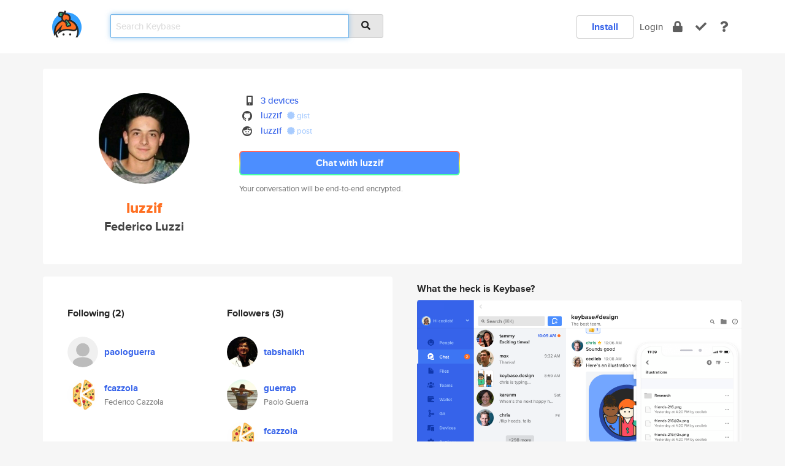

--- FILE ---
content_type: text/html; charset=utf-8
request_url: https://keybase.io/luzzif
body_size: 5726
content:
<!DOCTYPE html>
<html id="">

  <!--~~~~~~~~~~~~~~~~~~~~~~~~~~~~~~~~~~~~~~~~~~~~~~~~~~~~~~~~~~~~~~~~~~~~~~~~

                              K E Y   B A S E

                            crypto for everyone

                        because no one we know ever
                      seems to have a public key. :-(

     No Google Analytics or other 3rd party hosted script tags on Keybase.

     And this has the added bonus that we'll never be able to serve ad code.

                                    \o/  \o/
                                  keybase team

  ~~~~~~~~~~~~~~~~~~~~~~~~~~~~~~~~~~~~~~~~~~~~~~~~~~~~~~~~~~~~~~~~~~~~~~~~~-->

  <head>
    <title>luzzif (Federico Luzzi) | Keybase</title>
    <meta       name="viewport"    content="width=device-width, initial-scale=1.0, maximum-scale=1.0, user-scalable=no">
    <link       href="/_/brew/_/52e9d104/sitewide-css.css"      rel="stylesheet">
    
    <script type="text/javascript" nonce="63cbfc06-8204-48d5-8edf-4f3e6a5a7d1d" src="/_/brew/_/906baaf9/sitewide-js.js"></script>

    <meta    charset="UTF-8" />
    

<meta name="Description" content="luzzif (Federico Luzzi) is now on Keybase, an open source app for encryption and cryptography."><meta property="og:description" content="luzzif (Federico Luzzi) is now on Keybase, an open source app for encryption and cryptography."><meta name="twitter:image" content="https://s3.amazonaws.com/keybase_processed_uploads/be85779d89241439cb0d26aae2336705_360_360.jpg"><meta name="twitter:title" content="luzzif (Federico Luzzi) on Keybase"><meta name="twitter:description" content="luzzif (Federico Luzzi) is now on Keybase, an open source app for encryption and cryptography."><meta property="og:image"  content="https://s3.amazonaws.com/keybase_processed_uploads/be85779d89241439cb0d26aae2336705_360_360.jpg"><meta property="og:image:width" content="360"><meta property="og:image:height" content="360">

    <script type="text/javascript" nonce="63cbfc06-8204-48d5-8edf-4f3e6a5a7d1d">
    window.csrf_token="lgHZIGYxMzg1YzVlNzgwN2I2MzIyNDQxODAyYzMxNmY5NjA4zml20qDOAxcEAMDEIDyYxwUAj9uzz4UfQQRed3UiUbJDYpYLwLElicixKAoi";
    </script>
  </head>

  
  <body id="">
  <div class="run-mode run-mode-prod">
    <div class="grid-monitor"> 
      <input id="url_base" type="hidden" value="https://keybase.io/"/>

        <div id="navbar-top">
          <div class="navbar navbar-fixed-top navbar-default" role="navigation" data-active-tab="">

            <div class="container navbar-container">
              <div class="row">

                <div class="col-xs-2 col-sm-1">
                  <div class="navbar-header">
                    <div class="navbar-brand">
                      <a href="/" aria-label="home">
                        <img src="/images/icons/icon-keybase-logo-48.png" srcset="/images/icons/icon-keybase-logo-48@2x.png 2x" width="48" height="48" />
                      </a>
                    </div>
                    <div class="staging-notice">Keybase Staging Server</div>
                  </div>
                </div>

                <div class="col-xs-10 col-sm-5">
                  <div class="nav-search-wrapper">
                    <div class="input-group form-group">
                      <input type="text" class="form-control auto-focus nav-search-input  " data-focus-priority="0" placeholder="Search Keybase"
                      autocapitalize="off" autocorrect="off" autocomplete="off" spellcheck="false">
                      <span class="input-group-addon"><i class="fas fa-search"></i></span>
                    </div>
                  </div>
                </div>

                <div class="col-xs-12 col-sm-6">    

      <table class="nav navbar-right navbar-buttons pull-right">
        <tr>
        
            <td>
              
              <a href="/download" class="btn btn-secondary">Install</a>
            </td>
            <td><a onclick="return false;" href="#_" class="navbar-link link-login ">Login</a></td>
            <td class="nav-btn "><div class="auto-tooltip" title="Encrypt"><a href="/encrypt" aria-label="encrypt"><i class="fas fa-lock"></i></a></div></td>
            <td class="nav-btn " ><div class="auto-tooltip" title="Verify"><a href="/verify" aria-label="verify"><i class="fas fa-check"></i></a></div></td>
            <td class="hidden-xs nav-btn "   ><div class="auto-tooltip" title="Docs"><a href="http://book.keybase.io" aria-label="docs"><i class="fas fa-question"></i></a></div></td>
          
        </tr>
      </table>
</div>

              </div>
            </div>
          </div>
        </div>



      
    

<div id="autoreset-event-error" class="container alert alert-warning" style="text-align:center; display:none;">
  <span id="autoreset-event-error-msg">  </span>
  <button type="button" class="close"><span id="autoreset-event-error-close">×</span></button>
</div>
<div id="autoreset-event-success" class="container alert alert-success" style="text-align:center; display:none;">
  <span id="autoreset-event-success-msg">  </span>
  <button type="button" class="close"><span id="autoreset-event-success-close">×</span></button>
</div>




      
      <div class="modal modal-primary" id="shared-modal" data-backdrop="static">
      </div>

      
      <div class="content">
        

<input type="hidden" id="is-self-view" value="0">
<div id="page-user">


    <div class="user-header">
    <div class="container">
      <div class="row header-row kb-main-card">
        <div class="col-sm-4 col-lg-3 col-profile-heading">
          
<div class="profile-heading" data-username="luzzif" data-uid="15f2a3aa620a05bfff5078d727e63d19">

  <div class="picture user-profile-picture">
    
        <img src="https://s3.amazonaws.com/keybase_processed_uploads/be85779d89241439cb0d26aae2336705_360_360.jpg" class="img-circle" width="148" height="148">
      
  </div>


  <div class="full-name ">
    <div class="username ">luzzif</div>
    
        Federico Luzzi
      
  </div>
  

  

</div>

        </div>
        <div class="col-sm-8 col-lg-9 col-identity-heading">
          
<div class="identity-heading">

  <div class="visible-xs">
    
<div class="track-action-wrapper">
  

  <span class="btn-gradient"><a href="#_" onclick="return false;" class="btn btn-primary   app-redirector app-redirector-primary" data-app-target="chat/luzzif"><span class="hidden-xs">Chat with luzzif</span><span class="visible-xs">Start a chat</span></a></span><br/>
  <span class="small">Your conversation will be end-to-end encrypted.</span>

  

</div>

  </div>

  <div class="row">
    <div class="col-sm-7">
        
    

        

  <div class="identity-table">
    
        <div class="it-item">
          <i class="icon-kb-iconfont-identity-devices"></i>
          <a href="/luzzif/devices">3 devices</a>
        </div>
      
<div class="it-item">
  <img class="it-icon" width="16px" height="16px"
     srcset="/images/paramproofs/services/github/logo_black_16.png 16w, /images/paramproofs/services/github/logo_black_16@2x.png 32w" />

  <a href="https://github.com/luzzif" rel="me">luzzif</a>
  <span class="proof-tags">
  
        <a class="proof-tag proof-tag-state-1" href="https://gist.github.com/aa71ddd3ced6d80ab5458deaed8270c6"><i class="fas fa-certificate"></i>
          gist
        </a>
      
  </span>
</div>

<div class="it-item">
  <img class="it-icon" width="16px" height="16px"
     srcset="/images/paramproofs/services/reddit/logo_black_16.png 16w, /images/paramproofs/services/reddit/logo_black_16@2x.png 32w" />

  <a href="https://reddit.com/user/luzzif" rel="me">luzzif</a>
  <span class="proof-tags">
  
        <a class="proof-tag proof-tag-state-1" href="https://www.reddit.com/r/KeybaseProofs/comments/f2br0u/my_keybase_proof_redditluzzif_keybaseluzzif_gfx51/"><i class="fas fa-certificate"></i>
          post
        </a>
      
  </span>
</div>

    <div class="clearfix"></div>
  </div>

        
<div class="identity-table">
  

  <div class="clearfix"></div>
</div>

    </div>
    <div class="col-sm-5 col-dropdown">
        

    </div>
  </div>

  

  <div class="hidden-xs">
    
<div class="track-action-wrapper">
  

  <span class="btn-gradient"><a href="#_" onclick="return false;" class="btn btn-primary btn-md app-redirector app-redirector-primary" data-app-target="chat/luzzif"><span class="hidden-xs">Chat with luzzif</span><span class="visible-xs">Start a chat</span></a></span><br/>
  <span class="small">Your conversation will be end-to-end encrypted.</span>

  

</div>

  </div>

</div>

        </div>
      </div>
    </div>
  </div>

  <div class="user-body">

    <div class="container">
      <div class="row">
        <div class="col-md-6 col-tracking-table">

          

          

<div class="tracking" id="profile-tracking-section">
  
    <div class="row">
      <div class="col-xs-12 kb-main-card">

          <div class="row">
            <div class="col-xs-6 tracking-col">
              <h4>Following <span class="num">(2)</span></h4>
              <table class="follower-table">
                
      <tr data-uid="b174b5010c58498c3171941f36d37c19" class="follower-row">
        <td>
          
              <a href="/paologuerra"><img class="img img-circle" src="/images/no-photo/placeholder-avatar-180-x-180.png" width="50" height="50"></a>
            
        </td>
        <td class="td-follower-info">
          <a href="/paologuerra" class="username ">paologuerra</a><br/>
          <span class="small"></span>
        </td>
      </tr>
    
      <tr data-uid="bbadcc4671009ae8643fbbbadf32b919" class="follower-row">
        <td>
          
              <a href="/fcazzola"><img class="img img-circle" src="https://s3.amazonaws.com/keybase_processed_uploads/1a9fc82214570b36809b52509c6b1e05_200_200.jpg" width="50" height="50"></a>
            
        </td>
        <td class="td-follower-info">
          <a href="/fcazzola" class="username ">fcazzola</a><br/>
          <span class="small">Federico Cazzola</span>
        </td>
      </tr>
    

              </table>
            </div>
            <div class="col-xs-6 trackers-col">
              <h4>Followers <span class="num">(3)</span></h4>
              <table class="follower-table">
                
      <tr data-uid="b439468f93ddb6b4a2fc1723ae675419" class="follower-row">
        <td>
          
              <a href="/tabshaikh"><img class="img img-circle" src="https://s3.amazonaws.com/keybase_processed_uploads/008d7ed6fa110f67374646c2d64c7505_200_200.jpg" width="50" height="50"></a>
            
        </td>
        <td class="td-follower-info">
          <a href="/tabshaikh" class="username ">tabshaikh</a><br/>
          <span class="small"></span>
        </td>
      </tr>
    
      <tr data-uid="2240ee4e96053e7bbe6d5c386c123319" class="follower-row">
        <td>
          
              <a href="/guerrap"><img class="img img-circle" src="https://s3.amazonaws.com/keybase_processed_uploads/20d9c2fce3f1be5c93b937aaf80a7005_200_200.jpg" width="50" height="50"></a>
            
        </td>
        <td class="td-follower-info">
          <a href="/guerrap" class="username ">guerrap</a><br/>
          <span class="small">Paolo Guerra</span>
        </td>
      </tr>
    
      <tr data-uid="bbadcc4671009ae8643fbbbadf32b919" class="follower-row">
        <td>
          
              <a href="/fcazzola"><img class="img img-circle" src="https://s3.amazonaws.com/keybase_processed_uploads/1a9fc82214570b36809b52509c6b1e05_200_200.jpg" width="50" height="50"></a>
            
        </td>
        <td class="td-follower-info">
          <a href="/fcazzola" class="username ">fcazzola</a><br/>
          <span class="small">Federico Cazzola</span>
        </td>
      </tr>
    

              </table>
            </div>
          </div>
        </div>
      </div>

    

  
      <div class="row row-other-people">
        <div class="col-xs-12 kb-main-card">
          <div class="row">
            <div class="col-xs-12">
              <h4>Browse others <span class="num">(14)</span></h4>
            </div>
            
                <div class="col-xs-6 trackers-col">
                  <table class="follower-table">
                    
      <tr data-uid="bfe6ee1ffc25100aa70f55dd81c59119" class="follower-row">
        <td>
          
              <a href="/iconnor"><img class="img img-circle" src="/images/no-photo/placeholder-avatar-180-x-180.png" width="50" height="50"></a>
            
        </td>
        <td class="td-follower-info">
          <a href="/iconnor" class="username ">iconnor</a><br/>
          <span class="small"></span>
        </td>
      </tr>
    

                  </table>
                </div>
              
                <div class="col-xs-6 trackers-col">
                  <table class="follower-table">
                    
      <tr data-uid="bfc0b5fe1287cdef15c81baa770a9b19" class="follower-row">
        <td>
          
              <a href="/ghothisaa"><img class="img img-circle" src="https://s3.amazonaws.com/keybase_processed_uploads/7b184dd72df1ce09c998e3adeb9fb305_200_200.jpg" width="50" height="50"></a>
            
        </td>
        <td class="td-follower-info">
          <a href="/ghothisaa" class="username ">ghothisaa</a><br/>
          <span class="small">Dyumushel Bryuno</span>
        </td>
      </tr>
    

                  </table>
                </div>
              
                <div class="col-xs-6 trackers-col">
                  <table class="follower-table">
                    
      <tr data-uid="bf3f82d7940b25e99a35549be41ef619" class="follower-row">
        <td>
          
              <a href="/emmettlay"><img class="img img-circle" src="https://s3.amazonaws.com/keybase_processed_uploads/1f2a621a56918e4119b26bd33284fc05_200_200.jpg" width="50" height="50"></a>
            
        </td>
        <td class="td-follower-info">
          <a href="/emmettlay" class="username ">emmettlay</a><br/>
          <span class="small">Emmett Lay</span>
        </td>
      </tr>
    

                  </table>
                </div>
              
                <div class="col-xs-6 trackers-col">
                  <table class="follower-table">
                    
      <tr data-uid="bfed3d6d77a17d24418880fc9b2c5619" class="follower-row">
        <td>
          
              <a href="/barrymoore"><img class="img img-circle" src="/images/no-photo/placeholder-avatar-180-x-180.png" width="50" height="50"></a>
            
        </td>
        <td class="td-follower-info">
          <a href="/barrymoore" class="username ">barrymoore</a><br/>
          <span class="small"></span>
        </td>
      </tr>
    

                  </table>
                </div>
              
                <div class="col-xs-6 trackers-col">
                  <table class="follower-table">
                    
      <tr data-uid="bfecec4a7ffebfa74289c45183bc4319" class="follower-row">
        <td>
          
              <a href="/ltf_01"><img class="img img-circle" src="https://s3.amazonaws.com/keybase_processed_uploads/6a93cb88da12d76e5f1b51f84456b605_200_200.jpg" width="50" height="50"></a>
            
        </td>
        <td class="td-follower-info">
          <a href="/ltf_01" class="username ">ltf_01</a><br/>
          <span class="small">Cody M</span>
        </td>
      </tr>
    

                  </table>
                </div>
              
                <div class="col-xs-6 trackers-col">
                  <table class="follower-table">
                    
      <tr data-uid="bf7eea180fed51d268935aa635494319" class="follower-row">
        <td>
          
              <a href="/barryd"><img class="img img-circle" src="https://s3.amazonaws.com/keybase_processed_uploads/f2678b45336ec8837d6c6c71d0be9805_200_200.jpg" width="50" height="50"></a>
            
        </td>
        <td class="td-follower-info">
          <a href="/barryd" class="username ">barryd</a><br/>
          <span class="small">Barry A Dodd Jr</span>
        </td>
      </tr>
    

                  </table>
                </div>
              
                <div class="col-xs-6 trackers-col">
                  <table class="follower-table">
                    
      <tr data-uid="bff656a5d270fb809489261a16d40500" class="follower-row">
        <td>
          
              <a href="/sweeney"><img class="img img-circle" src="https://s3.amazonaws.com/keybase_processed_uploads/bf54a78ffb43fb885b3481fb0e640505_200_200.jpg" width="50" height="50"></a>
            
        </td>
        <td class="td-follower-info">
          <a href="/sweeney" class="username ">sweeney</a><br/>
          <span class="small">Matt Sweeney</span>
        </td>
      </tr>
    

                  </table>
                </div>
              
                <div class="col-xs-6 trackers-col">
                  <table class="follower-table">
                    
      <tr data-uid="bf2927d8c1226acf160d55df7b3a5b19" class="follower-row">
        <td>
          
              <a href="/margaritagamar"><img class="img img-circle" src="https://s3.amazonaws.com/keybase_processed_uploads/24772cfe26409c81b84b823461150c05_200_200.jpg" width="50" height="50"></a>
            
        </td>
        <td class="td-follower-info">
          <a href="/margaritagamar" class="username ">margaritagamar</a><br/>
          <span class="small">Luisa Gamardo</span>
        </td>
      </tr>
    

                  </table>
                </div>
              
                <div class="col-xs-6 trackers-col">
                  <table class="follower-table">
                    
      <tr data-uid="bfec2edce6c7c96852a97613b666b419" class="follower-row">
        <td>
          
              <a href="/q_cherry_elite"><img class="img img-circle" src="https://s3.amazonaws.com/keybase_processed_uploads/0fbd70c7d2fc0ba369b538a8a0c80505_200_200.jpeg" width="50" height="50"></a>
            
        </td>
        <td class="td-follower-info">
          <a href="/q_cherry_elite" class="username ">q_cherry_elite</a><br/>
          <span class="small">Stephanie Cherry Wright</span>
        </td>
      </tr>
    

                  </table>
                </div>
              
                <div class="col-xs-6 trackers-col">
                  <table class="follower-table">
                    
      <tr data-uid="bfa0a60d98406ec7b5ce886589c48919" class="follower-row">
        <td>
          
              <a href="/igiddings"><img class="img img-circle" src="https://s3.amazonaws.com/keybase_processed_uploads/bcb8929196741d3e6e1b1581563bb605_200_200.jpg" width="50" height="50"></a>
            
        </td>
        <td class="td-follower-info">
          <a href="/igiddings" class="username ">igiddings</a><br/>
          <span class="small">Ivy Giddings</span>
        </td>
      </tr>
    

                  </table>
                </div>
              
                <div class="col-xs-6 trackers-col">
                  <table class="follower-table">
                    
      <tr data-uid="bfcdd66fc458eb7727ad33541aa3d119" class="follower-row">
        <td>
          
              <a href="/shaneq"><img class="img img-circle" src="https://s3.amazonaws.com/keybase_processed_uploads/64f23f4d27d6ec1f8702d438f45cfc05_200_200.jpg" width="50" height="50"></a>
            
        </td>
        <td class="td-follower-info">
          <a href="/shaneq" class="username ">shaneq</a><br/>
          <span class="small">Shane Qiu</span>
        </td>
      </tr>
    

                  </table>
                </div>
              
                <div class="col-xs-6 trackers-col">
                  <table class="follower-table">
                    
      <tr data-uid="bf51c11b39e694bbb6713728d1089419" class="follower-row">
        <td>
          
              <a href="/shakaran87"><img class="img img-circle" src="https://s3.amazonaws.com/keybase_processed_uploads/65bd7c0b553457b8a710e40ad7bfff05_200_200.jpg" width="50" height="50"></a>
            
        </td>
        <td class="td-follower-info">
          <a href="/shakaran87" class="username ">shakaran87</a><br/>
          <span class="small"></span>
        </td>
      </tr>
    

                  </table>
                </div>
              
                <div class="col-xs-6 trackers-col">
                  <table class="follower-table">
                    
      <tr data-uid="bf0865ba0f9a1a1e0e05a7ac7d9f6919" class="follower-row">
        <td>
          
              <a href="/nabin_6ee"><img class="img img-circle" src="/images/no-photo/placeholder-avatar-180-x-180.png" width="50" height="50"></a>
            
        </td>
        <td class="td-follower-info">
          <a href="/nabin_6ee" class="username ">nabin_6ee</a><br/>
          <span class="small"></span>
        </td>
      </tr>
    

                  </table>
                </div>
              
                <div class="col-xs-6 trackers-col">
                  <table class="follower-table">
                    
      <tr data-uid="bfdcd3e3a210030bbb6f9c9f07123919" class="follower-row">
        <td>
          
              <a href="/ashayaki"><img class="img img-circle" src="https://s3.amazonaws.com/keybase_processed_uploads/dff0d59c8db98aa6bfb6855994cb8b05_200_200.jpg" width="50" height="50"></a>
            
        </td>
        <td class="td-follower-info">
          <a href="/ashayaki" class="username ">ashayaki</a><br/>
          <span class="small">Ashayaki rou</span>
        </td>
      </tr>
    

                  </table>
                </div>
              
          </div>
        </div>
      </div>
    
</div>


        </div>
        <div class="col-md-6 col-stuff kb-sub-card">
          

<div class="command-line-examples hidden-xs">
  
      <h4>What the heck is Keybase?</h4>
    
  <img id="screenshot1" class="img img-responsive" src="/images/screenshots/keybase-nav-v2.png" width="1550" height="1103">
  <p style="text-align:center;margin-top:30px;"></p>

    <center style="margin-bottom:30px;">
      
    <div class="install-badge">
      <a
        href="#_"
        data-use-direct="true"
        data-target="https://prerelease.keybase.io/Keybase.dmg"
        data-platform="macOS"
        data-context="user-stuff-col"
        class="install-link"
      >
        <img
          srcset="/images/badges/install-badge-macos-168-56.png, /images/badges/install-badge-macos-168-56@2x.png 2x, /images/badges/install-badge-macos-168-56@3x.png 3x"
          src="/images/badges/install-badge-macos-168-56@3x.png"
          width="168"
          height="56"
        >
      </a>

      
    </div>
  

    </center>

  
      <h3 id="keybase-is-an-open-source-app">Keybase is an open source app</h3>
<p>Keybase comes with everything you need to manage your identity,
create secure chats, and share files privately. It&#39;s free.</p>
<p>It&#39;s fun too.</p>
<p>Over 100,000 people have joined Keybase so far to prove their identities, and it&#39;s growing rapidly.</p>

    



</div>

        </div>
      </div>
    </div>
  </div>

</div>

      </div>

      <div class="footer">
  
      <div class="container hidden-xs">
        <div class="row">
          <div class="col-xs-12 col-sm-6 col-md-5 col-lg-4">
            <img src="/images/walkthrough/footprints_transp.png"  class="img-responsive" width="1000" height="272">
          </div>
        </div>
      </div>
    

<div class="container text-center hidden-xs">
  <div>

    <small>
      Keybase, 2026
    | Available within Tor at <strong>http://keybase5wmilwokqirssclfnsqrjdsi7jdir5wy7y7iu3tanwmtp6oid.onion</strong><br/><br/>

    </small>

      <a href="/download">install Keybase</a>
      | <a href="/blog">read our blog</a>
      | <a href="/docs">documentation</a>
      | <a href="/docs/bug_reporting">bug reporting</a>
      | <a href="/docs/secadv">security advisories</a>
      <br><a href="/docs/terms">terms</a>
      &amp; <a href="/docs/privacypolicy">privacy</a>
      &amp; <a href="/docs/california-ccpa">california ccpa</a>
      &amp; <a href="/docs/acceptable-use-policy">acceptable use</a><br>
        <a href="/jobs">jobs @ keybase</a>
    </div>
  </div>
</div>
<div class="container text-center visible-xs" id="mobile-footer" style="padding:20px 0">

  

  <div style="margin-bottom:20px">
    <a href="https://github.com/keybase/client/issues" rel="noopener noreferrer">Please send us feedback &amp; bug reports</a>.
  </div>
  Keybase, 2026
    | <a href="/blog">read our blog</a>
    <br><a href="/docs/terms">terms</a>
    &amp; <a href="/docs/privacypolicy">privacy</a>
    &amp; <a href="/docs/secadv">security advisories</a>
    &amp; <a href="/docs/california-ccpa">california ccpa</a>
    &amp; <a href="/docs/acceptable-use-policy">acceptable use</a>
  </div>
</div>


    </div>
  </div>
  <script type="text/javascript" nonce="63cbfc06-8204-48d5-8edf-4f3e6a5a7d1d">
    window.session = new Session()
    window.run_mode = "prod";
  </script>
  </body>
</html>
